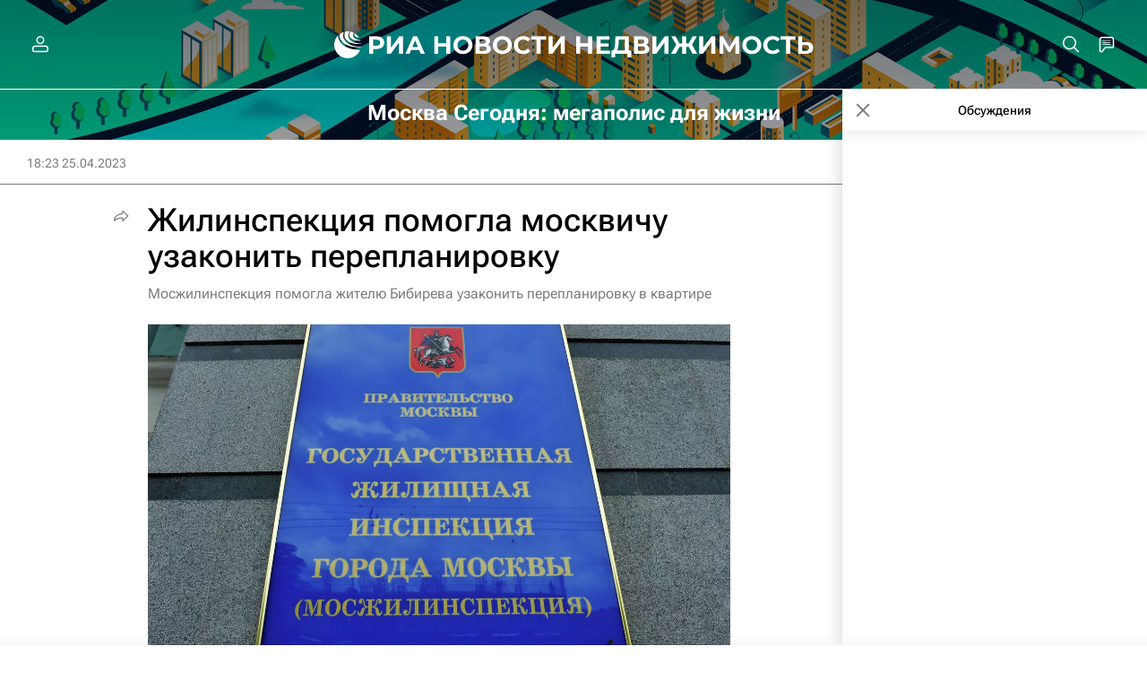

--- FILE ---
content_type: text/html
request_url: https://tns-counter.ru/nc01a**R%3Eundefined*rian_ru/ru/UTF-8/tmsec=rian_ru/303381591***
body_size: 14
content:
18BC79056973F945G1769208133:18BC79056973F945G1769208133